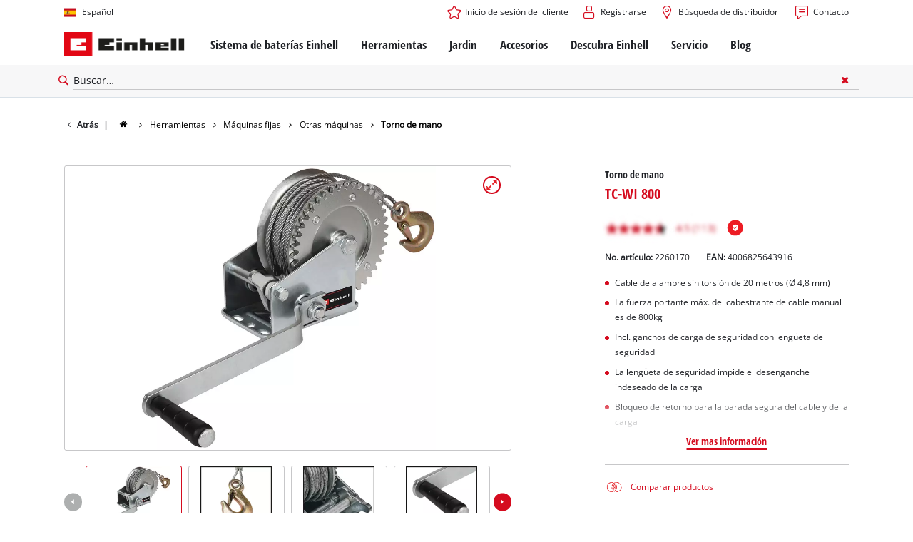

--- FILE ---
content_type: text/css
request_url: https://www.einhell.es/_assets/369fecbaddba51f6af024f761a766400/Assets/css/extensions/theme/modules/downloads.css?1761119454
body_size: 1382
content:
.module-downloads .downloads__download{position:relative;display:-webkit-box;display:-webkit-flex;display:-ms-flexbox;display:flex;-webkit-flex-wrap:wrap;-ms-flex-wrap:wrap;flex-wrap:wrap;-webkit-box-align:center;-webkit-align-items:center;-ms-flex-align:center;align-items:center;margin-bottom:1.44em;background-color:var(--color-white);-webkit-box-shadow:3px 3px 0 0 var(--color-box-shadow);box-shadow:3px 3px 0 0 var(--color-box-shadow)}@media (min-width:90em){.module-downloads .downloads__download{margin-bottom:1.5625em}}.module-downloads .downloads__download:last-child{margin-bottom:0}.module-downloads .downloads__download .content__headline{display:-webkit-box;display:-webkit-flex;display:-ms-flexbox;display:flex;-webkit-box-align:center;-webkit-align-items:center;-ms-flex-align:center;align-items:center;width:-webkit-fit-content;width:-moz-fit-content;width:fit-content}.module-downloads .downloads__download .content__headline .heading{display:inline-block;-webkit-transition:color .35s cubic-bezier(.215,.61,.355,1);transition:color .35s cubic-bezier(.215,.61,.355,1)}.module-downloads .downloads__download .meta__label,.module-downloads .downloads__download .meta__value{display:inline-block;width:40%;text-align:left}.module-downloads .downloads__download .meta__label{font-weight:700;margin-right:.6944444444em}@media (min-width:90em){.module-downloads .downloads__download .meta__label{margin-right:.64em}}.module-downloads .downloads__download.downloads__download--with-image{border:1px solid var(--color-border);-webkit-transition:border .35s cubic-bezier(.215,.61,.355,1);transition:border .35s cubic-bezier(.215,.61,.355,1)}.module-downloads .downloads__download.downloads__download--with-image:hover{border-color:var(--color-grey-dark-50)}.module-downloads .downloads__download.downloads__download--with-image .download__image{display:none;position:absolute;width:22.5341925302%;height:100%;left:0;top:0;background-position:50% 50%;background-size:cover}@media (min-width:64em){.module-downloads .downloads__download.downloads__download--with-image .download__image{display:block}}.module-downloads .downloads__download.downloads__download--with-image .download__content{width:100%;padding:1.728em}@media (min-width:40em){.module-downloads .downloads__download.downloads__download--with-image .download__content{padding:2.0736em 1.728em 1.728em}}@media (min-width:64em){.module-downloads .downloads__download.downloads__download--with-image .download__content{padding:2.0736em 1.728em 1.728em 0}}@media (min-width:90em){.module-downloads .downloads__download.downloads__download--with-image .download__content{padding:2.44140625em 1.953125em 1.953125em 0}}@media (min-width:64em){.module-downloads .downloads__download.downloads__download--with-image .download__content{width:74.1780641767%;margin-left:25.8219358233%}}.module-downloads .downloads__download.downloads__download--with-image .content__inner{position:relative}.module-downloads .downloads__download.downloads__download--with-image .content__headline{margin-bottom:1em;padding-right:0}@media (min-width:40em){.module-downloads .downloads__download.downloads__download--with-image .content__headline{margin-bottom:.6944444444em}}@media (min-width:90em){.module-downloads .downloads__download.downloads__download--with-image .content__headline{margin-bottom:.64em}}@media (min-width:40em){.module-downloads .downloads__download.downloads__download--with-image .content__headline{padding-right:8.9161004483em}}@media (min-width:90em){.module-downloads .downloads__download.downloads__download--with-image .content__headline{padding-right:9.3132257462em}}.module-downloads .downloads__download.downloads__download--with-image .content__headline .format__label{display:inline-block}.module-downloads .downloads__download.downloads__download--with-image .content__headline .format__label .label__label{display:block;color:var(--color-text-beta);font-size:.8333333333em;margin-left:1em;padding:0 8px;border-radius:3px;border:1px solid var(--color-text-beta);-webkit-transition:color .35s cubic-bezier(.215,.61,.355,1),background .35s cubic-bezier(.215,.61,.355,1);transition:color .35s cubic-bezier(.215,.61,.355,1),background .35s cubic-bezier(.215,.61,.355,1)}@media (min-width:90em){.module-downloads .downloads__download.downloads__download--with-image .content__headline .format__label .label__label{font-size:.8em}}@media (min-width:90em){.module-downloads .downloads__download.downloads__download--with-image .content__headline .format__label .label__label{margin-left:1em}}.module-downloads .downloads__download.downloads__download--with-image .content__meta{padding-bottom:0}@media (min-width:40em){.module-downloads .downloads__download.downloads__download--with-image .content__meta{padding-bottom:.8333333333em}}@media (min-width:90em){.module-downloads .downloads__download.downloads__download--with-image .content__meta{padding-bottom:.8em}}@media (min-width:64em){.module-downloads .downloads__download.downloads__download--with-image .content__meta{display:inline-block}}.module-downloads .downloads__download.downloads__download--with-image .content__meta.content__meta--filesize{margin-right:0}@media (min-width:40em){.module-downloads .downloads__download.downloads__download--with-image .content__meta.content__meta--filesize{margin-right:2.48832em}}@media (min-width:90em){.module-downloads .downloads__download.downloads__download--with-image .content__meta.content__meta--filesize{margin-right:3.0517578125em}}@media (min-width:40em){.module-downloads .downloads__download.downloads__download--with-image .meta__label,.module-downloads .downloads__download.downloads__download--with-image .meta__value{width:auto}}.module-downloads .downloads__download.downloads__download--with-image .content__button{display:-webkit-box;display:-webkit-flex;display:-ms-flexbox;display:flex;margin-top:1.44em;margin-right:-1.728em;margin-bottom:-1.728em;margin-left:-1.728em}@media (min-width:40em){.module-downloads .downloads__download.downloads__download--with-image .content__button{margin:0}}@media (min-width:90em){.module-downloads .downloads__download.downloads__download--with-image .content__button{margin:0}}@media (min-width:40em){.module-downloads .downloads__download.downloads__download--with-image .content__button{position:absolute;right:0;bottom:0}}.module-downloads .downloads__download.downloads__download--with-image .content__button .-btn-alpha{display:block;width:100%;border-radius:0;margin-right:1px}.module-downloads .downloads__download.downloads__download--with-image .content__button .-btn-alpha:last-child{margin-right:0}@media (min-width:40em){.module-downloads .downloads__download.downloads__download--with-image .content__button .-btn-alpha{width:auto;border-radius:3px;margin-right:10px}.module-downloads .downloads__download.downloads__download--with-image .content__button .-btn-alpha:last-child{margin-right:0}}.module-downloads .downloads__download.downloads__download--without-image{padding-bottom:3.4em}@media (min-width:40em){.module-downloads .downloads__download.downloads__download--without-image{padding-bottom:0}}.module-downloads .downloads__download.downloads__download--without-image .download__content{display:-webkit-box;display:-webkit-flex;display:-ms-flexbox;display:flex;-webkit-box-pack:justify;-webkit-justify-content:space-between;-ms-flex-pack:justify;justify-content:space-between;width:100%;padding:1.728em;border:1px solid var(--color-border);-webkit-transition:border .35s cubic-bezier(.215,.61,.355,1);transition:border .35s cubic-bezier(.215,.61,.355,1)}@media (min-width:90em){.module-downloads .downloads__download.downloads__download--without-image .download__content{padding:1.953125em}}.module-downloads .downloads__download.downloads__download--without-image:hover .download__content{border-color:var(--color-grey-dark-50)}.module-downloads .downloads__download.downloads__download--without-image .content__button,.module-downloads .downloads__download.downloads__download--without-image .content__headline{display:-webkit-box;display:-webkit-flex;display:-ms-flexbox;display:flex;-webkit-box-align:center;-webkit-align-items:center;-ms-flex-align:center;align-items:center}.module-downloads .downloads__download.downloads__download--without-image .content__button{position:absolute;bottom:0;left:0;width:100%}.module-downloads .downloads__download.downloads__download--without-image .content__button .-btn-alpha{width:100%;border-radius:0}@media (min-width:40em){.module-downloads .downloads__download.downloads__download--without-image .content__button{position:relative;bottom:auto;left:auto;width:auto}.module-downloads .downloads__download.downloads__download--without-image .content__button .-btn-alpha{width:auto;border-radius:3px}}.module-downloads .downloads__download.downloads__download--without-image .content__headline{margin-right:0}@media (min-width:40em){.module-downloads .downloads__download.downloads__download--without-image .content__headline{margin-right:1em}}@media (min-width:90em){.module-downloads .downloads__download.downloads__download--without-image .content__headline{margin-right:1em}}.module-downloads .downloads__download.downloads__download--without-image .content__headline a{display:-webkit-box;display:-webkit-flex;display:-ms-flexbox;display:flex;-webkit-box-align:center;-webkit-align-items:center;-ms-flex-align:center;align-items:center}.module-downloads .downloads__download.downloads__download--without-image .download__information{background-color:var(--color-white);border-left:1px solid var(--color-border);border-right:1px solid var(--color-border);border-bottom:1px solid var(--color-border);overflow:hidden;-webkit-transition:all .35s cubic-bezier(.215,.61,.355,1);transition:all .35s cubic-bezier(.215,.61,.355,1);width:100%}@media (min-width:64em){.module-downloads .downloads__download.downloads__download--without-image .download__information{position:absolute;top:100%;left:0;opacity:0;max-height:0;-webkit-box-shadow:3px 3px 0 0 var(--color-box-shadow);box-shadow:3px 3px 0 0 var(--color-box-shadow)}}.module-downloads .downloads__download.downloads__download--without-image .download__information .information__information{display:-webkit-box;display:-webkit-flex;display:-ms-flexbox;display:flex;-webkit-flex-wrap:wrap;-ms-flex-wrap:wrap;flex-wrap:wrap;-webkit-box-align:center;-webkit-align-items:center;-ms-flex-align:center;align-items:center;-webkit-box-pack:justify;-webkit-justify-content:space-between;-ms-flex-pack:justify;justify-content:space-between;width:100%;padding:1.728em;-webkit-transition:all .35s cubic-bezier(.215,.61,.355,1);transition:all .35s cubic-bezier(.215,.61,.355,1)}@media (min-width:64em){.module-downloads .downloads__download.downloads__download--without-image .download__information .information__information{padding:0 1.728em}}@media (min-width:90em){.module-downloads .downloads__download.downloads__download--without-image .download__information .information__information{padding:0 1.953125em}}@media (min-width:64em){.module-downloads .downloads__download.downloads__download--without-image .download__information .information__information{-webkit-box-pack:start;-webkit-justify-content:flex-start;-ms-flex-pack:start;justify-content:flex-start}}.no-touchevents .module-downloads .downloads__download.downloads__download--without-image:hover .download__information{border-color:var(--color-grey-dark-50)}@media (min-width:64em){.no-touchevents .module-downloads .downloads__download.downloads__download--without-image:hover .download__information{opacity:1;z-index:50}}.no-touchevents .module-downloads .downloads__download.downloads__download--without-image:hover .download__information .information__information{padding:1.728em}@media (min-width:90em){.no-touchevents .module-downloads .downloads__download.downloads__download--without-image:hover .download__information .information__information{padding:1.953125em}}.touchevents .module-downloads .downloads__download.downloads__download--without-image .download__information{padding:1.728em}@media (min-width:90em){.touchevents .module-downloads .downloads__download.downloads__download--without-image .download__information{padding:1.953125em}}@media (min-width:64em){.touchevents .module-downloads .downloads__download.downloads__download--without-image .download__information{position:relative;top:auto;left:auto;max-height:80px;opacity:1;z-index:50;-webkit-box-shadow:none;box-shadow:none}}.module-downloads .downloads__download.downloads__download--without-image .information__meta{width:100%;margin-right:0}@media (min-width:64em){.module-downloads .downloads__download.downloads__download--without-image .information__meta{margin-right:2.48832em}}@media (min-width:90em){.module-downloads .downloads__download.downloads__download--without-image .information__meta{margin-right:3.0517578125em}}.module-downloads .downloads__download.downloads__download--without-image .information__meta:last-child{margin-right:0}@media (min-width:90em){.module-downloads .downloads__download.downloads__download--without-image .information__meta:last-child{margin-right:0}}@media (min-width:40em){.module-downloads .downloads__download.downloads__download--without-image .information__meta{width:48.3561283535%}}@media (min-width:64em){.module-downloads .downloads__download.downloads__download--without-image .information__meta{width:auto;display:inline-block}}@media (min-width:64em){.module-downloads .downloads__download.downloads__download--without-image .meta__label,.module-downloads .downloads__download.downloads__download--without-image .meta__value{width:auto}}.module-downloads.styling-small .downloads__download{-webkit-box-shadow:none;box-shadow:none;background-color:transparent;margin-bottom:.8333333333em;padding:0}@media (min-width:90em){.module-downloads.styling-small .downloads__download{margin-bottom:.8em}}.module-downloads.styling-small .downloads__download:last-child{margin-bottom:0}.module-downloads.styling-small .downloads__download .download__content{border:none;padding:0}.module-downloads.styling-small .downloads__download .download__content .content__headline p{color:var(--color-grey-dark);-webkit-transition:color .25s cubic-bezier(.645,.045,.355,1);transition:color .25s cubic-bezier(.645,.045,.355,1)}.module-downloads.styling-small .downloads__download .download__content .content__headline span{display:inline-block}.module-downloads.styling-small .downloads__download .download__content .content__headline span.spacing{padding-left:.4822530864em}@media (min-width:90em){.module-downloads.styling-small .downloads__download .download__content .content__headline span.spacing{padding-left:.4096em}}.module-downloads.styling-small .downloads__download .download__content .content__headline span.color-grey{opacity:.6}.module-downloads.styling-small .downloads__download .download__content .content__headline span.icon-download{display:-webkit-inline-box;display:-webkit-inline-flex;display:-ms-inline-flexbox;display:inline-flex;-webkit-transform:scale(.85);-ms-transform:scale(.85);transform:scale(.85);margin-right:.6944444444em}@media (min-width:90em){.module-downloads.styling-small .downloads__download .download__content .content__headline span.icon-download{margin-right:.64em}}.module-downloads.styling-small .downloads__download .download__content .content__headline span.icon-download svg>g{fill:var(--color-alpha)}.module-downloads.styling-small .downloads__download:hover .download__content .content__headline p{color:var(--color-text-beta)}

--- FILE ---
content_type: text/css
request_url: https://www.einhell.es/_assets/369fecbaddba51f6af024f761a766400/Assets/css/extensions/theme/modules/headline-paragraph.css?1761119454
body_size: -8
content:
.module-headline-paragraph.content-item{margin:0 0 1.44em}@media (min-width:90em){.module-headline-paragraph.content-item{margin:0 0 1.5625em}}.module-headline-paragraph.content-item:last-child{margin-bottom:0}.module-headline-paragraph .headline-paragraph__headline.-reverse{display:-webkit-box;display:-webkit-flex;display:-ms-flexbox;display:flex;-webkit-box-orient:vertical;-webkit-box-direction:reverse;-webkit-flex-direction:column-reverse;-ms-flex-direction:column-reverse;flex-direction:column-reverse}.module-headline-paragraph a{-webkit-transition:padding .3s cubic-bezier(.215,.61,.355,1),-webkit-box-shadow .3s cubic-bezier(.215,.61,.355,1);transition:padding .3s cubic-bezier(.215,.61,.355,1),-webkit-box-shadow .3s cubic-bezier(.215,.61,.355,1);transition:box-shadow .3s cubic-bezier(.215,.61,.355,1),padding .3s cubic-bezier(.215,.61,.355,1);transition:box-shadow .3s cubic-bezier(.215,.61,.355,1),padding .3s cubic-bezier(.215,.61,.355,1),-webkit-box-shadow .3s cubic-bezier(.215,.61,.355,1)}.module-headline-paragraph a:active,.module-headline-paragraph a:focus,.module-headline-paragraph a:hover{color:var(--color-alpha)}.no-touchevents .module-headline-paragraph:not(.-subnav) a{padding-bottom:5px;-webkit-box-shadow:0 2px 0 0 var(--color-alpha-0);box-shadow:0 2px 0 0 var(--color-alpha-0)}.no-touchevents .module-headline-paragraph:not(.-subnav) a:active,.no-touchevents .module-headline-paragraph:not(.-subnav) a:focus,.no-touchevents .module-headline-paragraph:not(.-subnav) a:hover{padding-bottom:0;-webkit-box-shadow:0 2px 0 0 var(--color-alpha);box-shadow:0 2px 0 0 var(--color-alpha)}

--- FILE ---
content_type: application/javascript
request_url: https://compare-list-preview.einhell-live.de/assets/es_ES-DHNNG7kN.js
body_size: 261
content:
const o={title:"Lista de comparación",action:{compare:"Comparar",remove:"Eliminar",removeAll:"Eliminar todo",scrollLeft:"Desplázate a la izquierda",scrollRight:"Desplázate hacia la derecha"},"search-placeholder":"Seleccione un nuevo artículo o busque con un número de artículo.","article-not-found":"No se ha podido encontrar el artículo solicitado. Por favor, compruebe su número de artículo.","article-wrong-format":"Proporcione un número de artículo de 7 dígitos."},e={compareList:o};export{o as compareList,e as default};
